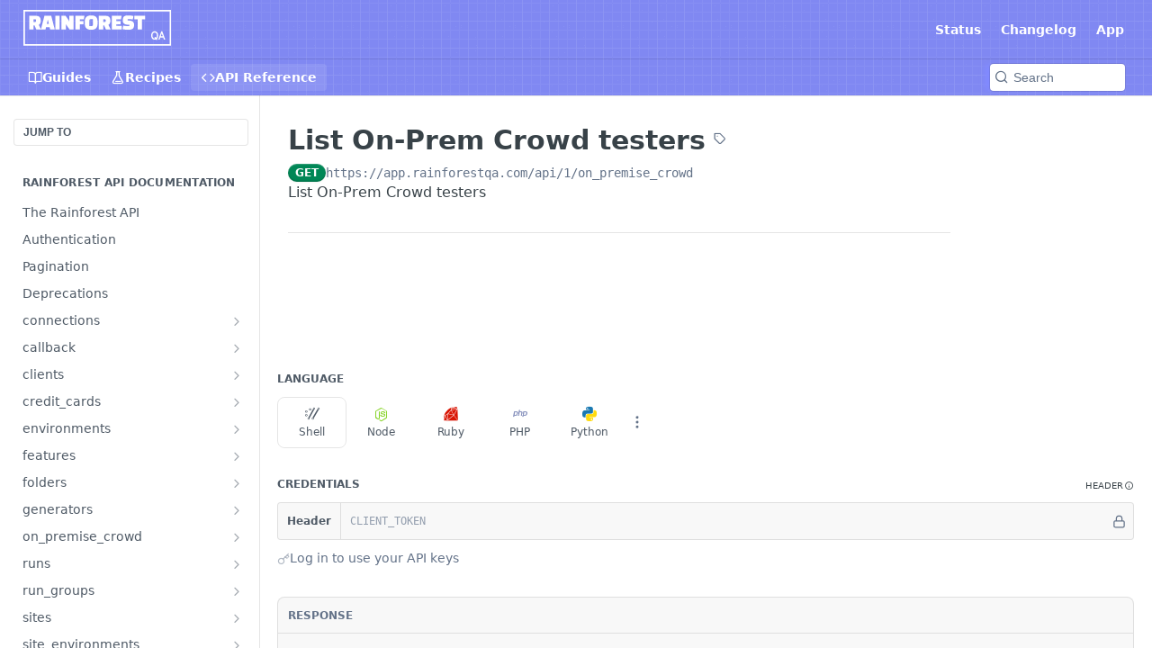

--- FILE ---
content_type: image/svg+xml
request_url: https://files.readme.io/4d6ee31dd2e80d30de7bede3f801792080e6e683a588d0fb73c03422062bf57c-VariationPrimary_AspectFull_ColorWhite.svg
body_size: 1919
content:
<svg width="426" height="104" viewBox="0 0 426 104" fill="none" xmlns="http://www.w3.org/2000/svg"><path d="M426 103.542H0V0H426V103.542ZM4.4375 99.1045H421.562V4.4375H4.4375V99.1045ZM383.895 63.2529L386.305 65.5967L387.711 68.5098L388.348 71.4229V76.3447L387.711 79.1904L386.271 82.1709L385.1 83.3428L386.539 85.0166L383.86 87.3936L382.086 85.3184L380.379 86.0547H376.595L373.013 84.4805L370.735 82.1709L369.263 79.1904L368.626 76.3447V71.4229L369.263 68.5098L370.702 65.5967L373.113 63.2529L376.595 61.7129H380.379L383.895 63.2529ZM409.1 85.7842H405.249L403.173 79.791H394.937L392.827 85.7842H388.977L397.648 61.9795H400.428L409.1 85.7842ZM375.188 66.2998L373.716 67.7734L372.745 69.6484L372.276 71.8584V75.9434L372.711 77.9854L373.749 79.9941L375.155 81.4346L377.365 82.4385H379.608L377.532 79.9941L380.245 77.6846L382.723 80.5635L383.258 80.0283L384.263 78.0859L384.731 75.9092V71.8252L384.263 69.6484L383.292 67.7734L381.818 66.2998L379.676 65.3291H377.298L375.188 66.2998ZM396.175 76.2422H401.934L399.055 67.9727L396.175 76.2422ZM195.448 16.001C198.991 16.001 201.938 16.4042 204.288 17.2109C206.673 18.0177 208.584 19.2628 210.022 20.9463C211.496 22.6299 212.531 24.7873 213.127 27.418C213.758 30.0135 214.074 33.1179 214.074 36.7305C214.074 40.1677 213.794 43.1848 213.232 45.7803C212.671 48.3406 211.671 50.4806 210.233 52.1992C208.83 53.9178 206.918 55.2159 204.498 56.0928C202.113 56.9345 199.096 57.3555 195.448 57.3555C191.801 57.3554 188.767 56.9345 186.347 56.0928C183.962 55.2159 182.049 53.9179 180.611 52.1992C179.208 50.4806 178.226 48.3407 177.665 45.7803C177.104 43.1847 176.823 40.1678 176.823 36.7305C176.823 33.1179 177.122 30.0135 177.718 27.418C178.349 24.7875 179.383 22.6299 180.821 20.9463C182.294 19.2627 184.224 18.0177 186.609 17.2109C188.994 16.4042 191.941 16.001 195.448 16.001ZM302.039 16.001C307.616 16.001 312.668 16.5268 317.192 17.5791L315.613 27.6807C311.685 27.0494 308.545 26.7344 306.195 26.7344C303.845 26.7344 301.846 26.8394 300.197 27.0498V30.1543L304.723 30.5752C307.494 30.8558 309.809 31.3287 311.668 31.9951C313.527 32.6264 315.017 33.4684 316.14 34.5205C317.297 35.5728 318.105 36.8187 318.561 38.2568C319.051 39.6948 319.297 41.3434 319.297 43.2021C319.297 45.8677 318.946 48.1127 318.244 49.9365C317.543 51.7603 316.701 53.1467 315.719 54.0938C314.912 54.8652 313.912 55.4787 312.72 55.9346C311.527 56.3554 310.264 56.6714 308.932 56.8818C307.599 57.0923 306.249 57.2149 304.881 57.25C303.548 57.3201 302.337 57.3555 301.25 57.3555C298.514 57.3555 295.883 57.2152 293.357 56.9346C290.832 56.654 288.395 56.2507 286.045 55.7246L287.833 45.3066C291.691 46.2537 295.182 46.7275 298.304 46.7275C299.882 46.7275 301.267 46.7099 302.46 46.6748C303.688 46.6047 304.776 46.4997 305.723 46.3594V43.2021L300.04 42.7285C297.48 42.483 295.34 42.0621 293.621 41.4658C291.903 40.8696 290.517 40.0629 289.465 39.0459C288.448 37.9938 287.711 36.7484 287.255 35.3105C286.834 33.8375 286.623 32.1183 286.623 30.1543C286.623 27.4536 286.904 25.2078 287.465 23.4189C288.026 21.5953 288.921 20.14 290.148 19.0527C291.376 17.9303 292.955 17.1406 294.884 16.6846C296.848 16.2286 299.233 16.001 302.039 16.001ZM36.5195 16.9482C45.569 16.9483 50.0938 21.5612 50.0938 30.7861C50.0936 37.0995 48.1296 41.2566 44.2012 43.2559L50.6973 55.749L60.7344 16.9482H80.2549L90.4619 56.4092H77.1504L75.6777 50.1484H65.2598L63.8389 56.4092H37.1504L31.9941 44.6758H29.2588V56.4092H16.6309V16.9482H36.5195ZM104.482 56.4092H91.8545V16.9482H104.482V56.4092ZM131.28 30.9434C131.456 31.1889 131.596 31.5579 131.701 32.0488C131.806 32.5398 131.876 33.1888 131.911 33.9951H132.175V16.9482H144.802V56.4092H132.911L123.282 42.4141C123.107 42.1686 122.967 41.7995 122.861 41.3086C122.756 40.8177 122.686 40.1686 122.651 39.3623H122.388V56.4092H109.761V16.9482H121.651L131.28 30.9434ZM174.379 27.0498H162.698V32.3643H173.432V41.7822H162.698V56.4092H150.071V16.9482H175.957L174.379 27.0498ZM237.322 16.9482C246.372 16.9484 250.896 21.5612 250.896 30.7861C250.896 37.0995 248.932 41.2566 245.004 43.2559L251.844 56.4092H237.953L232.797 44.6758H230.062V56.4092H217.434V16.9482H237.322ZM281.43 27.0498H267.854V32.3643H280.482V41.5195H267.854V46.3066H283.323V56.4092H255.228V16.9482H283.008L281.43 27.0498ZM351.098 27.0498H341.943V56.4092H329.315V27.0498H320.16V16.9482H351.098V27.0498ZM195.238 26.7861C193.555 26.7861 192.326 26.9971 191.555 27.418C190.783 27.804 190.397 28.7165 190.397 30.1543V46.5693H195.659C197.413 46.5693 198.658 46.3769 199.395 45.9912C200.166 45.5703 200.552 44.6401 200.552 43.2021V26.7861H195.238ZM67.5742 40.0986H73.3623L70.8369 29.0498H70.1523L67.5742 40.0986ZM29.2588 34.9424H32.1523C33.6954 34.9424 34.8003 34.7843 35.4668 34.4688C36.1683 34.1531 36.5195 33.4338 36.5195 32.3115V29.6807C36.5195 28.5584 36.1683 27.8391 35.4668 27.5234C34.8003 27.2078 33.6955 27.0498 32.1523 27.0498H29.2588V34.9424ZM230.062 34.9424H232.955C234.498 34.9424 235.603 34.7843 236.27 34.4688C236.971 34.1531 237.322 33.4338 237.322 32.3115V29.6807C237.322 28.5584 236.971 27.8391 236.27 27.5234C235.603 27.2078 234.498 27.0498 232.955 27.0498H230.062V34.9424Z" fill="white"/></svg>